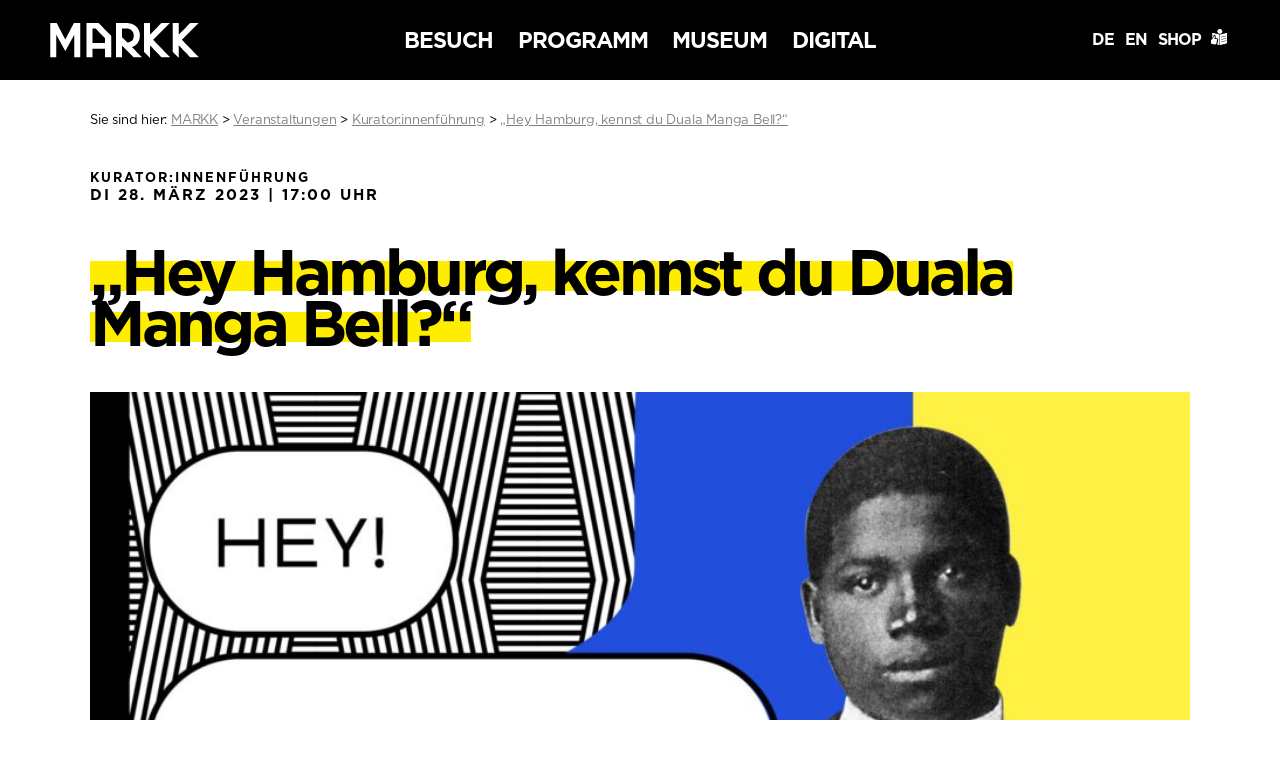

--- FILE ---
content_type: text/html; charset=UTF-8
request_url: https://markk-hamburg.de/veranstaltungen/hey-hamburg-kennst-du-duala-manga-bell-31/
body_size: 65062
content:
<!DOCTYPE html>
<html lang="de">

<head>
  <meta charset="utf-8">
  <title>&#8222;Hey Hamburg, kennst du Duala Manga Bell?&#8220; &#8211; MARKK</title>
  <meta name="description" content="Das Museum am Rothenbaum – Kulturen und Künste der Welt, kurz: MARKK wurde 1879 in Hamburg gegründet und zählt heute zu den größten ethnographischen Museen in Europa.">
  <meta name="author" content="MARKK">
  <title>&#8222;Hey Hamburg, kennst du Duala Manga Bell?&#8220; &#8211; MARKK</title>
<meta name='robots' content='max-image-preview:large' />
<link rel="alternate" title="oEmbed (JSON)" type="application/json+oembed" href="https://markk-hamburg.de/wp-json/oembed/1.0/embed?url=https%3A%2F%2Fmarkk-hamburg.de%2Fveranstaltungen%2Fhey-hamburg-kennst-du-duala-manga-bell-31%2F&#038;lang=de" />
<link rel="alternate" title="oEmbed (XML)" type="text/xml+oembed" href="https://markk-hamburg.de/wp-json/oembed/1.0/embed?url=https%3A%2F%2Fmarkk-hamburg.de%2Fveranstaltungen%2Fhey-hamburg-kennst-du-duala-manga-bell-31%2F&#038;format=xml&#038;lang=de" />
<style id='wp-img-auto-sizes-contain-inline-css' type='text/css'>
img:is([sizes=auto i],[sizes^="auto," i]){contain-intrinsic-size:3000px 1500px}
/*# sourceURL=wp-img-auto-sizes-contain-inline-css */
</style>
<style id='wp-emoji-styles-inline-css' type='text/css'>

	img.wp-smiley, img.emoji {
		display: inline !important;
		border: none !important;
		box-shadow: none !important;
		height: 1em !important;
		width: 1em !important;
		margin: 0 0.07em !important;
		vertical-align: -0.1em !important;
		background: none !important;
		padding: 0 !important;
	}
/*# sourceURL=wp-emoji-styles-inline-css */
</style>
<style id='wp-block-library-inline-css' type='text/css'>
:root{--wp-block-synced-color:#7a00df;--wp-block-synced-color--rgb:122,0,223;--wp-bound-block-color:var(--wp-block-synced-color);--wp-editor-canvas-background:#ddd;--wp-admin-theme-color:#007cba;--wp-admin-theme-color--rgb:0,124,186;--wp-admin-theme-color-darker-10:#006ba1;--wp-admin-theme-color-darker-10--rgb:0,107,160.5;--wp-admin-theme-color-darker-20:#005a87;--wp-admin-theme-color-darker-20--rgb:0,90,135;--wp-admin-border-width-focus:2px}@media (min-resolution:192dpi){:root{--wp-admin-border-width-focus:1.5px}}.wp-element-button{cursor:pointer}:root .has-very-light-gray-background-color{background-color:#eee}:root .has-very-dark-gray-background-color{background-color:#313131}:root .has-very-light-gray-color{color:#eee}:root .has-very-dark-gray-color{color:#313131}:root .has-vivid-green-cyan-to-vivid-cyan-blue-gradient-background{background:linear-gradient(135deg,#00d084,#0693e3)}:root .has-purple-crush-gradient-background{background:linear-gradient(135deg,#34e2e4,#4721fb 50%,#ab1dfe)}:root .has-hazy-dawn-gradient-background{background:linear-gradient(135deg,#faaca8,#dad0ec)}:root .has-subdued-olive-gradient-background{background:linear-gradient(135deg,#fafae1,#67a671)}:root .has-atomic-cream-gradient-background{background:linear-gradient(135deg,#fdd79a,#004a59)}:root .has-nightshade-gradient-background{background:linear-gradient(135deg,#330968,#31cdcf)}:root .has-midnight-gradient-background{background:linear-gradient(135deg,#020381,#2874fc)}:root{--wp--preset--font-size--normal:16px;--wp--preset--font-size--huge:42px}.has-regular-font-size{font-size:1em}.has-larger-font-size{font-size:2.625em}.has-normal-font-size{font-size:var(--wp--preset--font-size--normal)}.has-huge-font-size{font-size:var(--wp--preset--font-size--huge)}.has-text-align-center{text-align:center}.has-text-align-left{text-align:left}.has-text-align-right{text-align:right}.has-fit-text{white-space:nowrap!important}#end-resizable-editor-section{display:none}.aligncenter{clear:both}.items-justified-left{justify-content:flex-start}.items-justified-center{justify-content:center}.items-justified-right{justify-content:flex-end}.items-justified-space-between{justify-content:space-between}.screen-reader-text{border:0;clip-path:inset(50%);height:1px;margin:-1px;overflow:hidden;padding:0;position:absolute;width:1px;word-wrap:normal!important}.screen-reader-text:focus{background-color:#ddd;clip-path:none;color:#444;display:block;font-size:1em;height:auto;left:5px;line-height:normal;padding:15px 23px 14px;text-decoration:none;top:5px;width:auto;z-index:100000}html :where(.has-border-color){border-style:solid}html :where([style*=border-top-color]){border-top-style:solid}html :where([style*=border-right-color]){border-right-style:solid}html :where([style*=border-bottom-color]){border-bottom-style:solid}html :where([style*=border-left-color]){border-left-style:solid}html :where([style*=border-width]){border-style:solid}html :where([style*=border-top-width]){border-top-style:solid}html :where([style*=border-right-width]){border-right-style:solid}html :where([style*=border-bottom-width]){border-bottom-style:solid}html :where([style*=border-left-width]){border-left-style:solid}html :where(img[class*=wp-image-]){height:auto;max-width:100%}:where(figure){margin:0 0 1em}html :where(.is-position-sticky){--wp-admin--admin-bar--position-offset:var(--wp-admin--admin-bar--height,0px)}@media screen and (max-width:600px){html :where(.is-position-sticky){--wp-admin--admin-bar--position-offset:0px}}

/*# sourceURL=wp-block-library-inline-css */
</style><style id='global-styles-inline-css' type='text/css'>
:root{--wp--preset--aspect-ratio--square: 1;--wp--preset--aspect-ratio--4-3: 4/3;--wp--preset--aspect-ratio--3-4: 3/4;--wp--preset--aspect-ratio--3-2: 3/2;--wp--preset--aspect-ratio--2-3: 2/3;--wp--preset--aspect-ratio--16-9: 16/9;--wp--preset--aspect-ratio--9-16: 9/16;--wp--preset--color--black: #000000;--wp--preset--color--cyan-bluish-gray: #abb8c3;--wp--preset--color--white: #ffffff;--wp--preset--color--pale-pink: #f78da7;--wp--preset--color--vivid-red: #cf2e2e;--wp--preset--color--luminous-vivid-orange: #ff6900;--wp--preset--color--luminous-vivid-amber: #fcb900;--wp--preset--color--light-green-cyan: #7bdcb5;--wp--preset--color--vivid-green-cyan: #00d084;--wp--preset--color--pale-cyan-blue: #8ed1fc;--wp--preset--color--vivid-cyan-blue: #0693e3;--wp--preset--color--vivid-purple: #9b51e0;--wp--preset--gradient--vivid-cyan-blue-to-vivid-purple: linear-gradient(135deg,rgb(6,147,227) 0%,rgb(155,81,224) 100%);--wp--preset--gradient--light-green-cyan-to-vivid-green-cyan: linear-gradient(135deg,rgb(122,220,180) 0%,rgb(0,208,130) 100%);--wp--preset--gradient--luminous-vivid-amber-to-luminous-vivid-orange: linear-gradient(135deg,rgb(252,185,0) 0%,rgb(255,105,0) 100%);--wp--preset--gradient--luminous-vivid-orange-to-vivid-red: linear-gradient(135deg,rgb(255,105,0) 0%,rgb(207,46,46) 100%);--wp--preset--gradient--very-light-gray-to-cyan-bluish-gray: linear-gradient(135deg,rgb(238,238,238) 0%,rgb(169,184,195) 100%);--wp--preset--gradient--cool-to-warm-spectrum: linear-gradient(135deg,rgb(74,234,220) 0%,rgb(151,120,209) 20%,rgb(207,42,186) 40%,rgb(238,44,130) 60%,rgb(251,105,98) 80%,rgb(254,248,76) 100%);--wp--preset--gradient--blush-light-purple: linear-gradient(135deg,rgb(255,206,236) 0%,rgb(152,150,240) 100%);--wp--preset--gradient--blush-bordeaux: linear-gradient(135deg,rgb(254,205,165) 0%,rgb(254,45,45) 50%,rgb(107,0,62) 100%);--wp--preset--gradient--luminous-dusk: linear-gradient(135deg,rgb(255,203,112) 0%,rgb(199,81,192) 50%,rgb(65,88,208) 100%);--wp--preset--gradient--pale-ocean: linear-gradient(135deg,rgb(255,245,203) 0%,rgb(182,227,212) 50%,rgb(51,167,181) 100%);--wp--preset--gradient--electric-grass: linear-gradient(135deg,rgb(202,248,128) 0%,rgb(113,206,126) 100%);--wp--preset--gradient--midnight: linear-gradient(135deg,rgb(2,3,129) 0%,rgb(40,116,252) 100%);--wp--preset--font-size--small: 13px;--wp--preset--font-size--medium: 20px;--wp--preset--font-size--large: 36px;--wp--preset--font-size--x-large: 42px;--wp--preset--spacing--20: 0.44rem;--wp--preset--spacing--30: 0.67rem;--wp--preset--spacing--40: 1rem;--wp--preset--spacing--50: 1.5rem;--wp--preset--spacing--60: 2.25rem;--wp--preset--spacing--70: 3.38rem;--wp--preset--spacing--80: 5.06rem;--wp--preset--shadow--natural: 6px 6px 9px rgba(0, 0, 0, 0.2);--wp--preset--shadow--deep: 12px 12px 50px rgba(0, 0, 0, 0.4);--wp--preset--shadow--sharp: 6px 6px 0px rgba(0, 0, 0, 0.2);--wp--preset--shadow--outlined: 6px 6px 0px -3px rgb(255, 255, 255), 6px 6px rgb(0, 0, 0);--wp--preset--shadow--crisp: 6px 6px 0px rgb(0, 0, 0);}:where(.is-layout-flex){gap: 0.5em;}:where(.is-layout-grid){gap: 0.5em;}body .is-layout-flex{display: flex;}.is-layout-flex{flex-wrap: wrap;align-items: center;}.is-layout-flex > :is(*, div){margin: 0;}body .is-layout-grid{display: grid;}.is-layout-grid > :is(*, div){margin: 0;}:where(.wp-block-columns.is-layout-flex){gap: 2em;}:where(.wp-block-columns.is-layout-grid){gap: 2em;}:where(.wp-block-post-template.is-layout-flex){gap: 1.25em;}:where(.wp-block-post-template.is-layout-grid){gap: 1.25em;}.has-black-color{color: var(--wp--preset--color--black) !important;}.has-cyan-bluish-gray-color{color: var(--wp--preset--color--cyan-bluish-gray) !important;}.has-white-color{color: var(--wp--preset--color--white) !important;}.has-pale-pink-color{color: var(--wp--preset--color--pale-pink) !important;}.has-vivid-red-color{color: var(--wp--preset--color--vivid-red) !important;}.has-luminous-vivid-orange-color{color: var(--wp--preset--color--luminous-vivid-orange) !important;}.has-luminous-vivid-amber-color{color: var(--wp--preset--color--luminous-vivid-amber) !important;}.has-light-green-cyan-color{color: var(--wp--preset--color--light-green-cyan) !important;}.has-vivid-green-cyan-color{color: var(--wp--preset--color--vivid-green-cyan) !important;}.has-pale-cyan-blue-color{color: var(--wp--preset--color--pale-cyan-blue) !important;}.has-vivid-cyan-blue-color{color: var(--wp--preset--color--vivid-cyan-blue) !important;}.has-vivid-purple-color{color: var(--wp--preset--color--vivid-purple) !important;}.has-black-background-color{background-color: var(--wp--preset--color--black) !important;}.has-cyan-bluish-gray-background-color{background-color: var(--wp--preset--color--cyan-bluish-gray) !important;}.has-white-background-color{background-color: var(--wp--preset--color--white) !important;}.has-pale-pink-background-color{background-color: var(--wp--preset--color--pale-pink) !important;}.has-vivid-red-background-color{background-color: var(--wp--preset--color--vivid-red) !important;}.has-luminous-vivid-orange-background-color{background-color: var(--wp--preset--color--luminous-vivid-orange) !important;}.has-luminous-vivid-amber-background-color{background-color: var(--wp--preset--color--luminous-vivid-amber) !important;}.has-light-green-cyan-background-color{background-color: var(--wp--preset--color--light-green-cyan) !important;}.has-vivid-green-cyan-background-color{background-color: var(--wp--preset--color--vivid-green-cyan) !important;}.has-pale-cyan-blue-background-color{background-color: var(--wp--preset--color--pale-cyan-blue) !important;}.has-vivid-cyan-blue-background-color{background-color: var(--wp--preset--color--vivid-cyan-blue) !important;}.has-vivid-purple-background-color{background-color: var(--wp--preset--color--vivid-purple) !important;}.has-black-border-color{border-color: var(--wp--preset--color--black) !important;}.has-cyan-bluish-gray-border-color{border-color: var(--wp--preset--color--cyan-bluish-gray) !important;}.has-white-border-color{border-color: var(--wp--preset--color--white) !important;}.has-pale-pink-border-color{border-color: var(--wp--preset--color--pale-pink) !important;}.has-vivid-red-border-color{border-color: var(--wp--preset--color--vivid-red) !important;}.has-luminous-vivid-orange-border-color{border-color: var(--wp--preset--color--luminous-vivid-orange) !important;}.has-luminous-vivid-amber-border-color{border-color: var(--wp--preset--color--luminous-vivid-amber) !important;}.has-light-green-cyan-border-color{border-color: var(--wp--preset--color--light-green-cyan) !important;}.has-vivid-green-cyan-border-color{border-color: var(--wp--preset--color--vivid-green-cyan) !important;}.has-pale-cyan-blue-border-color{border-color: var(--wp--preset--color--pale-cyan-blue) !important;}.has-vivid-cyan-blue-border-color{border-color: var(--wp--preset--color--vivid-cyan-blue) !important;}.has-vivid-purple-border-color{border-color: var(--wp--preset--color--vivid-purple) !important;}.has-vivid-cyan-blue-to-vivid-purple-gradient-background{background: var(--wp--preset--gradient--vivid-cyan-blue-to-vivid-purple) !important;}.has-light-green-cyan-to-vivid-green-cyan-gradient-background{background: var(--wp--preset--gradient--light-green-cyan-to-vivid-green-cyan) !important;}.has-luminous-vivid-amber-to-luminous-vivid-orange-gradient-background{background: var(--wp--preset--gradient--luminous-vivid-amber-to-luminous-vivid-orange) !important;}.has-luminous-vivid-orange-to-vivid-red-gradient-background{background: var(--wp--preset--gradient--luminous-vivid-orange-to-vivid-red) !important;}.has-very-light-gray-to-cyan-bluish-gray-gradient-background{background: var(--wp--preset--gradient--very-light-gray-to-cyan-bluish-gray) !important;}.has-cool-to-warm-spectrum-gradient-background{background: var(--wp--preset--gradient--cool-to-warm-spectrum) !important;}.has-blush-light-purple-gradient-background{background: var(--wp--preset--gradient--blush-light-purple) !important;}.has-blush-bordeaux-gradient-background{background: var(--wp--preset--gradient--blush-bordeaux) !important;}.has-luminous-dusk-gradient-background{background: var(--wp--preset--gradient--luminous-dusk) !important;}.has-pale-ocean-gradient-background{background: var(--wp--preset--gradient--pale-ocean) !important;}.has-electric-grass-gradient-background{background: var(--wp--preset--gradient--electric-grass) !important;}.has-midnight-gradient-background{background: var(--wp--preset--gradient--midnight) !important;}.has-small-font-size{font-size: var(--wp--preset--font-size--small) !important;}.has-medium-font-size{font-size: var(--wp--preset--font-size--medium) !important;}.has-large-font-size{font-size: var(--wp--preset--font-size--large) !important;}.has-x-large-font-size{font-size: var(--wp--preset--font-size--x-large) !important;}
/*# sourceURL=global-styles-inline-css */
</style>

<style id='classic-theme-styles-inline-css' type='text/css'>
/*! This file is auto-generated */
.wp-block-button__link{color:#fff;background-color:#32373c;border-radius:9999px;box-shadow:none;text-decoration:none;padding:calc(.667em + 2px) calc(1.333em + 2px);font-size:1.125em}.wp-block-file__button{background:#32373c;color:#fff;text-decoration:none}
/*# sourceURL=/wp-includes/css/classic-themes.min.css */
</style>
<link rel='stylesheet' id='borlabs-cookie-custom-css' href='https://markk-hamburg.de/files/cache/borlabs-cookie/1/borlabs-cookie-1-de.css?ver=3.3.23-34' type='text/css' media='all' />
<link rel='stylesheet' id='style-css' href='https://markk-hamburg.de/files/themes/markk/style.css?ver=1729174027' type='text/css' media='all' />
<script data-no-optimize="1" data-no-minify="1" data-cfasync="false" type="text/javascript" src="https://markk-hamburg.de/files/cache/borlabs-cookie/1/borlabs-cookie-config-de.json.js?ver=3.3.23-39" id="borlabs-cookie-config-js"></script>
<script data-no-optimize="1" data-no-minify="1" data-cfasync="false" type="text/javascript" src="https://markk-hamburg.de/files/plugins/borlabs-cookie/assets/javascript/borlabs-cookie-prioritize.min.js?ver=3.3.23" id="borlabs-cookie-prioritize-js"></script>
<script type="text/javascript" src="https://markk-hamburg.de/wp-includes/js/jquery/jquery.min.js?ver=3.7.1" id="jquery-core-js"></script>
<script type="text/javascript" src="https://markk-hamburg.de/wp-includes/js/jquery/jquery-migrate.min.js?ver=3.4.1" id="jquery-migrate-js"></script>
<script type="text/javascript" src="https://markk-hamburg.de/files/themes/markk/js/main-min.js?ver=1627916278" id="script-js"></script>
<link rel="https://api.w.org/" href="https://markk-hamburg.de/wp-json/" /><link rel="EditURI" type="application/rsd+xml" title="RSD" href="https://markk-hamburg.de/xmlrpc.php?rsd" />
<meta name="generator" content="WordPress 6.9" />
<link rel="canonical" href="https://markk-hamburg.de/veranstaltungen/hey-hamburg-kennst-du-duala-manga-bell-31/" />
<link rel='shortlink' href='https://markk-hamburg.de/?p=21854' />
<script data-borlabs-cookie-script-blocker-ignore>
if ('0' === '1' && ('0' === '1' || '1' === '1')) {
    window['gtag_enable_tcf_support'] = true;
}
window.dataLayer = window.dataLayer || [];
if (typeof gtag !== 'function') {
    function gtag() {
        dataLayer.push(arguments);
    }
}
gtag('set', 'developer_id.dYjRjMm', true);
if ('0' === '1' || '1' === '1') {
    if (window.BorlabsCookieGoogleConsentModeDefaultSet !== true) {
        let getCookieValue = function (name) {
            return document.cookie.match('(^|;)\\s*' + name + '\\s*=\\s*([^;]+)')?.pop() || '';
        };
        let cookieValue = getCookieValue('borlabs-cookie-gcs');
        let consentsFromCookie = {};
        if (cookieValue !== '') {
            consentsFromCookie = JSON.parse(decodeURIComponent(cookieValue));
        }
        let defaultValues = {
            'ad_storage': 'denied',
            'ad_user_data': 'denied',
            'ad_personalization': 'denied',
            'analytics_storage': 'denied',
            'functionality_storage': 'denied',
            'personalization_storage': 'denied',
            'security_storage': 'denied',
            'wait_for_update': 500,
        };
        gtag('consent', 'default', { ...defaultValues, ...consentsFromCookie });
    }
    window.BorlabsCookieGoogleConsentModeDefaultSet = true;
    let borlabsCookieConsentChangeHandler = function () {
        window.dataLayer = window.dataLayer || [];
        if (typeof gtag !== 'function') { function gtag(){dataLayer.push(arguments);} }

        let getCookieValue = function (name) {
            return document.cookie.match('(^|;)\\s*' + name + '\\s*=\\s*([^;]+)')?.pop() || '';
        };
        let cookieValue = getCookieValue('borlabs-cookie-gcs');
        let consentsFromCookie = {};
        if (cookieValue !== '') {
            consentsFromCookie = JSON.parse(decodeURIComponent(cookieValue));
        }

        consentsFromCookie.analytics_storage = BorlabsCookie.Consents.hasConsent('google-analytics') ? 'granted' : 'denied';

        BorlabsCookie.CookieLibrary.setCookie(
            'borlabs-cookie-gcs',
            JSON.stringify(consentsFromCookie),
            BorlabsCookie.Settings.automaticCookieDomainAndPath.value ? '' : BorlabsCookie.Settings.cookieDomain.value,
            BorlabsCookie.Settings.cookiePath.value,
            BorlabsCookie.Cookie.getPluginCookie().expires,
            BorlabsCookie.Settings.cookieSecure.value,
            BorlabsCookie.Settings.cookieSameSite.value
        );
    }
    document.addEventListener('borlabs-cookie-consent-saved', borlabsCookieConsentChangeHandler);
    document.addEventListener('borlabs-cookie-handle-unblock', borlabsCookieConsentChangeHandler);
}
if ('0' === '1') {
    gtag("js", new Date());
    gtag("config", "UA-125436444-1", {"anonymize_ip": true});

    (function (w, d, s, i) {
        var f = d.getElementsByTagName(s)[0],
            j = d.createElement(s);
        j.async = true;
        j.src =
            "https://www.googletagmanager.com/gtag/js?id=" + i;
        f.parentNode.insertBefore(j, f);
    })(window, document, "script", "UA-125436444-1");
}
</script>  <meta name="viewport" content="width=device-width, initial-scale=1">
  <link rel="apple-touch-icon" sizes="180x180" href="https://markk-hamburg.de/files/themes/markk/assets/favicons/apple-touch-icon.png">
  <link rel="icon" type="image/png" sizes="32x32" href="https://markk-hamburg.de/files/themes/markk/assets/favicons/favicon-32x32.png">
  <link rel="icon" type="image/png" sizes="16x16" href="https://markk-hamburg.de/files/themes/markk/assets/favicons/favicon-16x16.png">
  <link rel="manifest" href="https://markk-hamburg.de/files/themes/markk/assets/favicons/site.webmanifest">
  <link rel="mask-icon" href="https://markk-hamburg.de/files/themes/markk/assets/favicons/safari-pinned-tab.svg" color="#000000">
  <meta name="msapplication-TileColor" content="#da532c">
  <meta name="theme-color" content="#ffffff">
</head>


<body class="de veranstaltung default">
  <nav role="main-nav" class="sticky" id="main_nav">

    <div class="wrapper">

      <a href="https://markk-hamburg.de" title="Zurück zur Startseite" class="logolink">
        <img src="https://markk-hamburg.de/files/themes/markk/assets/MARKK.svg" width="191" height="45" alt="MARKK – MARKK" class="logo" />
      </a>

      <ul class="main_nav">
        <li class="parent"><a href="#" id="besuch_de" class="navstart" data-color="yellow">Besuch</a>
          <ul id="menu-besuch_de" class="menu yellow"><li id="menu-item-45" class="menu-item menu-item-type-custom menu-item-object-custom menu-item-has-children parental menu-item-45"><a href="https://markk-hamburg.de/ausstellungen/">Ausstellungen</a>
<ul class="sub-menu">
	<li id="menu-item-46" class="menu-item menu-item-type-custom menu-item-object-custom menu-item-46"><a href="https://markk-hamburg.de/ausstellungstypen/sonderausstellungen/">Sonderausstellungen</a></li>
	<li id="menu-item-47" class="menu-item menu-item-type-custom menu-item-object-custom menu-item-47"><a href="https://markk-hamburg.de/ausstellungstypen/dauerausstellungen/">Dauerausstellungen</a></li>
	<li id="menu-item-18587" class="menu-item menu-item-type-custom menu-item-object-custom menu-item-18587"><a href="https://markk-hamburg.de/ausstellungstypen/zwischenraum/">Zwischenraum</a></li>
	<li id="menu-item-7128" class="menu-item menu-item-type-taxonomy menu-item-object-ausstellungstyp menu-item-7128"><a href="https://markk-hamburg.de/ausstellungstypen/vorschau/">Vorschau</a></li>
	<li id="menu-item-7129" class="menu-item menu-item-type-taxonomy menu-item-object-ausstellungstyp menu-item-7129"><a href="https://markk-hamburg.de/ausstellungstypen/rueckblick/">Rückblick</a></li>
</ul>
</li>
<li id="menu-item-48" class="menu-item menu-item-type-post_type menu-item-object-page menu-item-has-children parental menu-item-48"><a href="https://markk-hamburg.de/informationen-service/">Informationen &amp; Service</a>
<ul class="sub-menu">
	<li id="menu-item-49" class="menu-item menu-item-type-custom menu-item-object-custom menu-item-49"><a href="https://markk-hamburg.de/informationen-service/#oeffnungszeiten">Öffnungszeiten</a></li>
	<li id="menu-item-50" class="menu-item menu-item-type-custom menu-item-object-custom menu-item-50"><a href="https://markk-hamburg.de/informationen-service/#preiseundtickets">Preise &#038; Tickets</a></li>
	<li id="menu-item-51" class="menu-item menu-item-type-custom menu-item-object-custom menu-item-51"><a href="https://markk-hamburg.de/informationen-service/#anfahrt">Anfahrt</a></li>
	<li id="menu-item-52" class="menu-item menu-item-type-post_type menu-item-object-page menu-item-52"><a href="https://markk-hamburg.de/informationen-service/barrierefreiheit/">Barrierefreiheit</a></li>
	<li id="menu-item-54" class="menu-item menu-item-type-custom menu-item-object-custom menu-item-54"><a href="https://markk-hamburg.de/informationen-service/#restaurant">Restaurant</a></li>
	<li id="menu-item-446" class="menu-item menu-item-type-custom menu-item-object-custom menu-item-446"><a href="https://markk-hamburg.de/informationen-service/#vermietung">Vermietung</a></li>
	<li id="menu-item-2858" class="menu-item menu-item-type-post_type menu-item-object-page menu-item-2858"><a href="https://markk-hamburg.de/informationen-service/hausordnung/">Hausordnung</a></li>
	<li id="menu-item-9913" class="menu-item menu-item-type-custom menu-item-object-custom menu-item-9913"><a href="https://markk-hamburg.de/informationen-service/#museumsshop">Museumsshop</a></li>
</ul>
</li>
<li id="menu-item-56" class="menu-item menu-item-type-post_type menu-item-object-page menu-item-has-children parental menu-item-56"><a href="https://markk-hamburg.de/bibliothek/">Bibliothek</a>
<ul class="sub-menu">
	<li id="menu-item-58" class="menu-item menu-item-type-custom menu-item-object-custom menu-item-58"><a href="https://markk-hamburg.de/bibliothek/#katalog">Katalog</a></li>
	<li id="menu-item-59" class="menu-item menu-item-type-post_type menu-item-object-page menu-item-59"><a href="https://markk-hamburg.de/bibliothek/nutzungsbedingungen/">Nutzungsbedingungen</a></li>
</ul>
</li>
</ul>        </li>
        <li class="parent"><a href="#" id="programm_de" class="navstart" data-color="pink">Programm</a>
          <ul id="menu-programm_de" class="menu pink"><li id="menu-item-67" class="menu-item menu-item-type-custom menu-item-object-custom menu-item-has-children parental menu-item-67"><a href="https://markk-hamburg.de/veranstaltungen/">Veranstaltungen</a>
<ul class="sub-menu">
	<li id="menu-item-2930" class="menu-item menu-item-type-custom menu-item-object-custom menu-item-2930"><a href="https://markk-hamburg.de/veranstaltungen/">Terminkalender</a></li>
	<li id="menu-item-2931" class="menu-item menu-item-type-custom menu-item-object-custom menu-item-2931"><a href="https://markk-hamburg.de/veranstaltungen/#overview">Alle Termine</a></li>
</ul>
</li>
<li id="menu-item-2077" class="menu-item menu-item-type-post_type menu-item-object-page menu-item-has-children parental menu-item-2077"><a href="https://markk-hamburg.de/meet-markk-lernen-und-erleben/">Meet MARKK – Lernen und Erleben</a>
<ul class="sub-menu">
	<li id="menu-item-2081" class="menu-item menu-item-type-post_type menu-item-object-page menu-item-2081"><a href="https://markk-hamburg.de/meet-markk-lernen-und-erleben/kinder-im-museum/">Meet MARKK – Kinder im Museum</a></li>
	<li id="menu-item-2079" class="menu-item menu-item-type-post_type menu-item-object-page menu-item-2079"><a href="https://markk-hamburg.de/meet-markk-lernen-und-erleben/gruppen-schulklassen/">Gruppen &amp; Schulklassen</a></li>
	<li id="menu-item-2078" class="menu-item menu-item-type-post_type menu-item-object-page menu-item-2078"><a href="https://markk-hamburg.de/meet-markk-lernen-und-erleben/erwachsene-im-museum/">Erwachsene im Museum</a></li>
	<li id="menu-item-2080" class="menu-item menu-item-type-post_type menu-item-object-page menu-item-2080"><a href="https://markk-hamburg.de/meet-markk-lernen-und-erleben/selbstorganisierte-gruppen/">Selbstorganisierte Gruppen</a></li>
	<li id="menu-item-10709" class="menu-item menu-item-type-post_type menu-item-object-page menu-item-10709"><a href="https://markk-hamburg.de/meet-markk-lernen-und-erleben/rueckschau/">Rückschau</a></li>
</ul>
</li>
</ul>        </li>
        <li class="parent"><a href="#" id="museum_de" class="navstart" data-color="green">Museum</a>
          <ul id="menu-museum_de" class="menu green"><li id="menu-item-92" class="menu-item menu-item-type-post_type menu-item-object-page menu-item-has-children parental menu-item-92"><a href="https://markk-hamburg.de/sammlungen/">Sammlungen</a>
<ul class="sub-menu">
	<li id="menu-item-423" class="menu-item menu-item-type-custom menu-item-object-custom menu-item-423"><a href="https://markk-hamburg.de/sammlungen/objektsammlungen/">Objektsammlungen</a></li>
	<li id="menu-item-451" class="menu-item menu-item-type-custom menu-item-object-custom menu-item-451"><a href="https://markk-hamburg.de/sammlungen/fotografische-sammlung/">Fotografische Sammlung</a></li>
	<li id="menu-item-450" class="menu-item menu-item-type-custom menu-item-object-custom menu-item-450"><a href="https://markk-hamburg.de/sammlungen/dokumentenarchiv/">Dokumentenarchiv</a></li>
</ul>
</li>
<li id="menu-item-8668" class="menu-item menu-item-type-post_type menu-item-object-page menu-item-has-children parental menu-item-8668"><a href="https://markk-hamburg.de/projekte/">Projekte und Kooperationen</a>
<ul class="sub-menu">
	<li id="menu-item-8657" class="menu-item menu-item-type-taxonomy menu-item-object-category menu-item-8657"><a href="https://markk-hamburg.de/category/markk-in-motion/">MARKK IN MOTION</a></li>
	<li id="menu-item-8663" class="menu-item menu-item-type-taxonomy menu-item-object-category menu-item-8663"><a href="https://markk-hamburg.de/category/programm-360/">360° Fonds</a></li>
	<li id="menu-item-8664" class="menu-item menu-item-type-taxonomy menu-item-object-category menu-item-8664"><a href="https://markk-hamburg.de/category/taking-care/">Taking Care</a></li>
	<li id="menu-item-11572" class="menu-item menu-item-type-post_type menu-item-object-post menu-item-11572"><a href="https://markk-hamburg.de/digital-benin/">Digital Benin</a></li>
	<li id="menu-item-16221" class="menu-item menu-item-type-post_type menu-item-object-page menu-item-16221"><a href="https://markk-hamburg.de/from-conservation-to-conversation/">From Conservation to Conversation</a></li>
	<li id="menu-item-8658" class="menu-item menu-item-type-taxonomy menu-item-object-category menu-item-8658"><a href="https://markk-hamburg.de/category/forschungsprojekte/">Forschungs-Projekte</a></li>
	<li id="menu-item-27239" class="menu-item menu-item-type-taxonomy menu-item-object-category menu-item-27239"><a href="https://markk-hamburg.de/category/gerda-henkel-stiftung-fellows/">Gerda Henkel Stiftung Fellows</a></li>
	<li id="menu-item-8659" class="menu-item menu-item-type-taxonomy menu-item-object-category menu-item-8659"><a href="https://markk-hamburg.de/category/provenienzforschung/">Provenienzforschung</a></li>
	<li id="menu-item-8660" class="menu-item menu-item-type-taxonomy menu-item-object-category menu-item-8660"><a href="https://markk-hamburg.de/category/restaurierungsprojekte/">Projekte Restaurierung / Konservierung</a></li>
	<li id="menu-item-8661" class="menu-item menu-item-type-taxonomy menu-item-object-category menu-item-8661"><a href="https://markk-hamburg.de/category/restitutionen/">Restitutionsprojekte</a></li>
</ul>
</li>
<li id="menu-item-94" class="menu-item menu-item-type-post_type menu-item-object-page menu-item-has-children parental menu-item-94"><a href="https://markk-hamburg.de/ueber-uns/">Über Uns</a>
<ul class="sub-menu">
	<li id="menu-item-93" class="menu-item menu-item-type-post_type menu-item-object-page menu-item-93"><a href="https://markk-hamburg.de/geschichte/">Geschichte des Museums</a></li>
	<li id="menu-item-8662" class="menu-item menu-item-type-taxonomy menu-item-object-category menu-item-8662"><a href="https://markk-hamburg.de/category/koloniales_erbe/">Koloniales Erbe</a></li>
	<li id="menu-item-7663" class="menu-item menu-item-type-post_type menu-item-object-page menu-item-7663"><a href="https://markk-hamburg.de/gremien/">Gremien</a></li>
	<li id="menu-item-3884" class="menu-item menu-item-type-custom menu-item-object-custom menu-item-3884"><a href="https://markk-hamburg.de/ueber-uns/#team">Unser Team</a></li>
	<li id="menu-item-2456" class="menu-item menu-item-type-post_type menu-item-object-page parental menu-item-2456"><a href="https://markk-hamburg.de/jobs/">Jobs</a></li>
	<li id="menu-item-2455" class="menu-item menu-item-type-post_type menu-item-object-page parental menu-item-2455"><a href="https://markk-hamburg.de/presse/">Presse</a></li>
</ul>
</li>
<li id="menu-item-464" class="menu-item menu-item-type-post_type menu-item-object-page menu-item-has-children parental menu-item-464"><a href="https://markk-hamburg.de/engagement/">Engagement</a>
<ul class="sub-menu">
	<li id="menu-item-465" class="menu-item menu-item-type-custom menu-item-object-custom menu-item-465"><a href="https://markk-hamburg.de/engagement/#spenden">Spenden</a></li>
	<li id="menu-item-466" class="menu-item menu-item-type-custom menu-item-object-custom menu-item-466"><a href="https://markk-hamburg.de/engagement/#patenschaft">Restaurierungspatenschaften</a></li>
	<li id="menu-item-467" class="menu-item menu-item-type-custom menu-item-object-custom menu-item-467"><a href="https://markk-hamburg.de/engagement/#sponsoring">Sponsoring</a></li>
	<li id="menu-item-468" class="menu-item menu-item-type-custom menu-item-object-custom menu-item-468"><a href="https://markk-hamburg.de/engagement/#vermaechtnis">Vermächtnis</a></li>
	<li id="menu-item-469" class="menu-item menu-item-type-custom menu-item-object-custom menu-item-469"><a href="https://markk-hamburg.de/engagement/freundeskreis/" title="MARKK Freundeskreis"><img src="https://markk-hamburg.de/files/media/2024/07/MARKK-Freundeskreis-Logo-schwarz.png" alt="Freunde des Museums am Rothenbaum (MARKK) e.V." title="MARKK Freundeskreis" class="db w-auto" style="height:1.5rem;display:inline-block;margin-left:0.1rem;"></a></li>
</ul>
</li>
</ul>        </li>
        <li class="parent"><a href="#" id="digital_de" class="navstart" data-color="green">Digital</a>
          <ul id="menu-digital_de" class="menu blue"><li id="menu-item-12969" class="menu-item menu-item-type-taxonomy menu-item-object-category menu-item-has-children parental menu-item-12969"><a href="https://markk-hamburg.de/category/markk-digital/">MARKK Digital</a>
<ul class="sub-menu">
	<li id="menu-item-24147" class="menu-item menu-item-type-post_type menu-item-object-post menu-item-24147"><a href="https://markk-hamburg.de/objektsammlung/">Collection Online</a></li>
	<li id="menu-item-23578" class="menu-item menu-item-type-custom menu-item-object-custom menu-item-23578"><a target="_blank" href="https://tellme.markk-hamburg.de">tell me – unsere Objekte interaktiv</a></li>
	<li id="menu-item-20026" class="menu-item menu-item-type-taxonomy menu-item-object-category menu-item-20026"><a href="https://markk-hamburg.de/category/markk-digital/audioprojekte/">Audioprojekte</a></li>
	<li id="menu-item-12970" class="menu-item menu-item-type-taxonomy menu-item-object-category menu-item-12970"><a href="https://markk-hamburg.de/category/markk-digital/markktours/">MARKKtours</a></li>
	<li id="menu-item-12971" class="menu-item menu-item-type-taxonomy menu-item-object-category menu-item-12971"><a href="https://markk-hamburg.de/category/markk-digital/markkinmotion/">MARKK in Motion Video Podcast</a></li>
	<li id="menu-item-12985" class="menu-item menu-item-type-taxonomy menu-item-object-category menu-item-12985"><a href="https://markk-hamburg.de/category/markk-digital/meet-markk-markk-digital/">MeetMARKK</a></li>
	<li id="menu-item-13011" class="menu-item menu-item-type-taxonomy menu-item-object-category menu-item-13011"><a href="https://markk-hamburg.de/category/markk-digital/virtueller-ausstellungsrundgang/">Virtueller Ausstellungsrundgang</a></li>
</ul>
</li>
</ul>        </li>
      </ul>

      <ul id="menu-language" class="lang_nav"><li id="menu-item-8026-de" class="lang-item lang-item-12 lang-item-de current-lang lang-item-first menu-item menu-item-type-custom menu-item-object-custom menu-item-8026-de"><a href="https://markk-hamburg.de/veranstaltungen/hey-hamburg-kennst-du-duala-manga-bell-31/" hreflang="de-DE" lang="de-DE">DE</a></li>
<li id="menu-item-8026-en" class="lang-item lang-item-9 lang-item-en no-translation menu-item menu-item-type-custom menu-item-object-custom menu-item-8026-en"><a href="https://markk-hamburg.de/en/" hreflang="en-GB" lang="en-GB">EN</a></li>
<li id="menu-item-14057" class="menu-item menu-item-type-custom menu-item-object-custom menu-item-14057"><a href="https://markk.shop.koronaevent.de/de/offers" title="Zum Shop">Shop</a></li>
<li id="menu-item-24536" class="menu-item menu-item-type-post_type menu-item-object-page menu-item-24536"><a href="https://markk-hamburg.de/leichte-sprache/" title="Leichte Sprache"><img src="/files/themes/markk/assets/leichte-sprache-icon.svg"></a></li>
</ul>
    </div>

    <div class="mobilenav">
      <div class="bigmac" tabindex="0">
        <hr class="burger bread1" />
        <hr class="burger paddie" />
        <hr class="burger bread2" />
      </div>
    </div>

  </nav>


<section class="wrapper index">
  <div class="breadcrumbs innerwrapper" typeof="BreadcrumbList" vocab="http://schema.org/">
<span property="itemListElement" typeof="ListItem">Sie sind hier: <a property="item" typeof="WebPage" title="Gehe zu MARKK." href="https://markk-hamburg.de" class="home"><span property="name">MARKK</span></a><meta property="position" content="1"></span> &gt; <span property="itemListElement" typeof="ListItem"><a property="item" typeof="WebPage" title="Gehe zu Veranstaltungen." href="https://markk-hamburg.de/veranstaltungen/" class="archive post-veranstaltung-archive"><span property="name">Veranstaltungen</span></a><meta property="position" content="2"></span> &gt; <span property="itemListElement" typeof="ListItem"><a property="item" typeof="WebPage" title="Go to the Kurator:innenführung Veranstaltungstyp archives." href="https://markk-hamburg.de/veranstaltungstyp/kuratorinnenfuehrung/" class="taxonomy veranstaltungstyp"><span property="name">Kurator:innenführung</span></a><meta property="position" content="3"></span> &gt; <span property="itemListElement" typeof="ListItem"><a property="item" typeof="WebPage" title="Gehe zu &#8222;Hey Hamburg, kennst du Duala Manga Bell?&#8220;." href="https://markk-hamburg.de/veranstaltungen/hey-hamburg-kennst-du-duala-manga-bell-31/" class="post post-veranstaltung current-item"><span property="name">&#8222;Hey Hamburg, kennst du Duala Manga Bell?&#8220;</span></a><meta property="position" content="4"></span></div>
  <article class="innerwrapper single template_index veranstaltung pb4">
            

  <header class="">
    <div class="left full">
      
        <span class="spacing" id="id_">Kurator:innenführung</span>
  
  

  <time class="spacing ausstellungdate" id="id_">
          Di 28. März 2023 | 17:00 Uhr          </time>





                        <h1><span class="marker">&#8222;Hey Hamburg, kennst du Duala Manga Bell?&#8220;</span></h1>
                        </div>
          <div class="right">
        <figure class="ma0 w-100 pa0">
          <img width="940" height="1278" src="https://markk-hamburg.de/files/media/2021/03/Hey-Hamburg-deutsch-940x1278.jpg" class="attachment-slideshow size-slideshow wp-post-image" alt="Katalogcover Hey, kennst Du Rudolf Duala Manga Bell?" decoding="async" fetchpriority="high" srcset="https://markk-hamburg.de/files/media/2021/03/Hey-Hamburg-deutsch-940x1278.jpg 940w, https://markk-hamburg.de/files/media/2021/03/Hey-Hamburg-deutsch-340x462.jpg 340w, https://markk-hamburg.de/files/media/2021/03/Hey-Hamburg-deutsch-1100x1495.jpg 1100w, https://markk-hamburg.de/files/media/2021/03/Hey-Hamburg-deutsch-730x992.jpg 730w, https://markk-hamburg.de/files/media/2021/03/Hey-Hamburg-deutsch-1130x1536.jpg 1130w, https://markk-hamburg.de/files/media/2021/03/Hey-Hamburg-deutsch-1507x2048.jpg 1507w, https://markk-hamburg.de/files/media/2021/03/Hey-Hamburg-deutsch-530x720.jpg 530w, https://markk-hamburg.de/files/media/2021/03/Hey-Hamburg-deutsch-448x609.jpg 448w, https://markk-hamburg.de/files/media/2021/03/Hey-Hamburg-deutsch-scaled.jpg 1884w" sizes="(max-width: 940px) 100vw, 940px" title="Katalogcover Hey, kennst Du Rudolf Duala Manga Bell? – © MARKK" />            <figcaption class="mv2 f6 gray">© MARKK</figcaption>
                  </figure>
      </div>
      </header>
        <div class="contentbox " data-cols="1" id="collapsible_textbox">
          <p>Mit der  Ausstellung „Hey Hamburg, kennst Du Duala Manga Bell?“ greift das MARKK  die Themen Rassismus, Kolonialismus und Erinnerungskultur für junge Besucher:innen und Familien auf. Erzählt werden die Lebensgeschichten der kamerunischen Königsfamilie Duala Manga Bell und die Auswirkungen des Kolonialismus auf persönliche Lebenswege, Familien und Gesellschaft sowie die Dynamiken von internationalen Widerstandsnetzwerken. In dieser Kurator:innenführung können Teilnehmer:innen mehr über das Leben von Rudolf Duala Manga Bell, Maria Mandasi Bell und Ngoso Din als Akteur:innen des Widerstands gegen Kolonialismus in Kamerun lernen.</p>
<p>Das Programm wird von Gabriel Schimmeroth geführt.</p>
        </div>

                  <section id="grid" class="cols1 veranstaltung" data-columns>
            <article class="infobox" id="">
    <h2><span class="marker">Preise und Voranmeldung</span></h2>
      <p>Besucher:innen bis 18 Jahren, dürfen das Museum kostenlos besuchen.</p>
<p>Führung: €2 pro Teilnehmer:in.</p>
<p>Keine Voranmeldung erforderlich.</p>
<p>&nbsp;</p>
  </article>
          </section>
        
      </article>
</section>


      
                <section id="modul_newsletter" class="wrapper">
          <h1 class="sectionhead innersectionhead"><span class="marker">Bleiben Sie auf dem Laufenden</span></h1>
          <div class="innerwrapper">
            <div class="left">
              <p>Melden Sie sich zu unserem Newsletter an und erhalten Sie regelmäßig Informationen zu unseren Veranstaltungen. </p>
            </div>
            <div class="right">
              <p>
                <a href="#newsletter" data-target="newsletter" class="popup black">Zum Newsletter</a>
              </p>
            </div>
          </div>
        </section>
        
        <div class="popup_frame hidden opacity" id="newsletter">
          <div class="overlay">
            <div id="mc_embed_signup">
              <form action="https://markk-hamburg.us16.list-manage.com/subscribe/post?u=73f56e6b29d3d02303e45a092&amp;id=fa3c68f8a3&amp;f_id=006c1ce1f0" method="post" id="mc-embedded-subscribe-form" name="mc-embedded-subscribe-form" class="validate" target="_blank" novalidate>
                <div id="mc_embed_signup_scroll">
                  <h2>Abonnieren Sie unseren Newsletter</h2>
                  <div class="indicates-required"><span class="asterisk">*</span> Pflichtfeld</div>
                  <div class="mc-field-group">
                    <label for="mce-FNAME">Ihr Vorname </label>
                    <input type="text" value="" name="FNAME" class="" id="mce-FNAME">
                  </div>
                  <div class="mc-field-group">
                    <label for="mce-LNAME">Ihr Nachname </label>
                    <input type="text" value="" name="LNAME" class="" id="mce-LNAME">
                  </div>
                  <div class="mc-field-group">
                    <label for="mce-EMAIL">Ihre E-Mail Adresse <span class="asterisk">*</span>
                    </label>
                    <input type="email" value="" name="EMAIL" class="required email" id="mce-EMAIL">
                  </div>
                  <div id="mergeRow-gdpr" class="mergeRow gdpr-mergeRow content__gdprBlock mc-field-group">
                    <div class="content__gdpr">
                      <label>Einwilligung</label>
                      <fieldset class="mc_fieldset gdprRequired mc-field-group" name="interestgroup_field">
                        <label class="checkbox subfield" for="gdpr_2279"><input type="checkbox" id="gdpr_2279" name="gdpr[2279]" value="Y" class="av-checkbox "><span>Ja, bitte senden Sie mir den Newsletter mit Informationen zu Ausstellungen und besonderen Aktionen des MARKK per E-Mail zu.</span> </label>
                      </fieldset>
                      <p>Die Erfassung Ihres Namens dient der Personalisierung des Newsletters. Sie können den Bezug des Newsletters jederzeit ohne die Angabe von Gründen beenden. Bitte nutzen Sie den Abmelde-Link im Newsletter.</p>
                      <p>
                        Hiermit informieren wir Sie darüber, dass wir Ihre personenbezogenen Daten elektronisch verarbeiten. Dazu nutzen wir unter anderem den Service von Mailchimp. Weitere Informationen entnehmen Sie bitte in unserer <a href="https://markk-hamburg.de/datenschutzerklaerung/" title="Datenschutzerklärung">Datenschutzerklärung</a>.
                      </p>
                    </div>
                  </div>
                  <div id="mce-responses" class="clear">
                    <div class="response" id="mce-error-response" style="display:none"></div>
                    <div class="response" id="mce-success-response" style="display:none"></div>
                  </div> <!-- real people should not fill this in and expect good things - do not remove this or risk form bot signups-->
                  <div style="position: absolute; left: -5000px;" aria-hidden="true"><input type="text" name="b_73f56e6b29d3d02303e45a092_fa3c68f8a3" tabindex="-1" value=""></div>
                  <div class="clear"><input type="submit" value="Anmelden" name="subscribe" id="mc-embedded-subscribe" class="button"></div>
                </div>
              </form>
            </div>
          </div>
        </div>
      

    
<footer>
  <ul class="footer_nav">

    <li class="li_col">
      <a href="https://markk-hamburg.de" title="Zurück zur Startseite" class="logolink">
        <img src="https://markk-hamburg.de/files/themes/markk/assets/MARKK.svg" width="191" height="45" alt="MARKK – MARKK" class="logo" />
      </a>
      <ul class="menu leftmenu">
        <ul id="menu-footer_de" class="menu"><li id="menu-item-480" class="menu-item menu-item-type-post_type menu-item-object-page menu-item-480"><a href="https://markk-hamburg.de/presse/">Presse</a></li>
<li id="menu-item-486" class="menu-item menu-item-type-post_type menu-item-object-page menu-item-486"><a href="https://markk-hamburg.de/jobs/">Jobs</a></li>
<li id="menu-item-479" class="menu-item menu-item-type-post_type menu-item-object-page menu-item-privacy-policy menu-item-479"><a rel="privacy-policy" href="https://markk-hamburg.de/datenschutzhinweise/">Datenschutzhinweise</a></li>
<li id="menu-item-19192" class="menu-item menu-item-type-custom menu-item-object-custom menu-item-19192"><a href="#privacy">Cookie-Einstellungen</a></li>
<li id="menu-item-485" class="menu-item menu-item-type-post_type menu-item-object-page menu-item-485"><a href="https://markk-hamburg.de/impressum/">Impressum</a></li>
<li id="menu-item-1802" class="menu-item menu-item-type-post_type menu-item-object-page menu-item-1802"><a href="https://markk-hamburg.de/meet-markk-lernen-und-erleben/">Meet MARKK – Lernen und Erleben</a></li>
</ul>        <li class="socials">
        <ul class="sub-menu">
	         <li class="social"><a href="https://www.facebook.com/MARKKhamburg/" title="MARKK bei facebook" target="_blank">Facebook</a></li>
           <li class="social"><a href="https://www.instagram.com/markkhamburg/" title="MARKK bei instagram" target="_blank">Instagram</a></li>
           <li class="social"><a href="https://www.youtube.com/channel/UCNwuPwRmdXjbhEtIz2nibxg" title="MARKK bei youtube" target="_blank">YouTube</a></li>
                      <li class="social"><a href="https://www.linkedin.com/company/museum-am-rothenbaum-kulturen-und-künste-der-welt/" title="MARKK bei LinkedIn" target="_blank">LinkedIn</a></li>

        </ul>
        </li>
        <li class="socials">
        <ul class="sub-menu">
	         <li>
             <p>Museum am Rothenbaum<br />
Kulturen und Künste der Welt<br />
Rothenbaumchaussee 64<br />
20148 Hamburg           </li>
           <li>
             <script type="text/javascript">
               document.write("<n uers=\"gry:+4940428879-0\" ery=\"absbyybj\">+49 40 42 88 79 - 0</n>".replace(/[a-zA-Z]/g,
               function(c){return String.fromCharCode((c<="Z"?90:122)>=(c=c.charCodeAt(0)+13)?c:c-26);}));
             </script>
           </li>
           <li>
             <script type="text/javascript">
               document.write("<n uers=\"znvygb:vasb@znexx-unzohet.qr\" ery=\"absbyybj\">vasb@znexx-unzohet.qr</n>".replace(/[a-zA-Z]/g,
               function(c){return String.fromCharCode((c<="Z"?90:122)>=(c=c.charCodeAt(0)+13)?c:c-26);}));
             </script>
           </li>
        </ul>
        </li>
      </ul>
    </li>
    <li class="li_col">Besuch
      <ul id="menu-besuch_de-1" class="menu yellow"><li class="menu-item menu-item-type-custom menu-item-object-custom menu-item-has-children parental menu-item-45"><a href="https://markk-hamburg.de/ausstellungen/">Ausstellungen</a>
<ul class="sub-menu">
	<li class="menu-item menu-item-type-custom menu-item-object-custom menu-item-46"><a href="https://markk-hamburg.de/ausstellungstypen/sonderausstellungen/">Sonderausstellungen</a></li>
	<li class="menu-item menu-item-type-custom menu-item-object-custom menu-item-47"><a href="https://markk-hamburg.de/ausstellungstypen/dauerausstellungen/">Dauerausstellungen</a></li>
	<li class="menu-item menu-item-type-custom menu-item-object-custom menu-item-18587"><a href="https://markk-hamburg.de/ausstellungstypen/zwischenraum/">Zwischenraum</a></li>
	<li class="menu-item menu-item-type-taxonomy menu-item-object-ausstellungstyp menu-item-7128"><a href="https://markk-hamburg.de/ausstellungstypen/vorschau/">Vorschau</a></li>
	<li class="menu-item menu-item-type-taxonomy menu-item-object-ausstellungstyp menu-item-7129"><a href="https://markk-hamburg.de/ausstellungstypen/rueckblick/">Rückblick</a></li>
</ul>
</li>
<li class="menu-item menu-item-type-post_type menu-item-object-page menu-item-has-children parental menu-item-48"><a href="https://markk-hamburg.de/informationen-service/">Informationen &amp; Service</a>
<ul class="sub-menu">
	<li class="menu-item menu-item-type-custom menu-item-object-custom menu-item-49"><a href="https://markk-hamburg.de/informationen-service/#oeffnungszeiten">Öffnungszeiten</a></li>
	<li class="menu-item menu-item-type-custom menu-item-object-custom menu-item-50"><a href="https://markk-hamburg.de/informationen-service/#preiseundtickets">Preise &#038; Tickets</a></li>
	<li class="menu-item menu-item-type-custom menu-item-object-custom menu-item-51"><a href="https://markk-hamburg.de/informationen-service/#anfahrt">Anfahrt</a></li>
	<li class="menu-item menu-item-type-post_type menu-item-object-page menu-item-52"><a href="https://markk-hamburg.de/informationen-service/barrierefreiheit/">Barrierefreiheit</a></li>
	<li class="menu-item menu-item-type-custom menu-item-object-custom menu-item-54"><a href="https://markk-hamburg.de/informationen-service/#restaurant">Restaurant</a></li>
	<li class="menu-item menu-item-type-custom menu-item-object-custom menu-item-446"><a href="https://markk-hamburg.de/informationen-service/#vermietung">Vermietung</a></li>
	<li class="menu-item menu-item-type-post_type menu-item-object-page menu-item-2858"><a href="https://markk-hamburg.de/informationen-service/hausordnung/">Hausordnung</a></li>
	<li class="menu-item menu-item-type-custom menu-item-object-custom menu-item-9913"><a href="https://markk-hamburg.de/informationen-service/#museumsshop">Museumsshop</a></li>
</ul>
</li>
<li class="menu-item menu-item-type-post_type menu-item-object-page menu-item-has-children parental menu-item-56"><a href="https://markk-hamburg.de/bibliothek/">Bibliothek</a>
<ul class="sub-menu">
	<li class="menu-item menu-item-type-custom menu-item-object-custom menu-item-58"><a href="https://markk-hamburg.de/bibliothek/#katalog">Katalog</a></li>
	<li class="menu-item menu-item-type-post_type menu-item-object-page menu-item-59"><a href="https://markk-hamburg.de/bibliothek/nutzungsbedingungen/">Nutzungsbedingungen</a></li>
</ul>
</li>
</ul>    </li>
    <li class="li_col">Programm
    <ul id="menu-programm_de-1" class="menu pink"><li class="menu-item menu-item-type-custom menu-item-object-custom menu-item-has-children parental menu-item-67"><a href="https://markk-hamburg.de/veranstaltungen/">Veranstaltungen</a>
<ul class="sub-menu">
	<li class="menu-item menu-item-type-custom menu-item-object-custom menu-item-2930"><a href="https://markk-hamburg.de/veranstaltungen/">Terminkalender</a></li>
	<li class="menu-item menu-item-type-custom menu-item-object-custom menu-item-2931"><a href="https://markk-hamburg.de/veranstaltungen/#overview">Alle Termine</a></li>
</ul>
</li>
<li class="menu-item menu-item-type-post_type menu-item-object-page menu-item-has-children parental menu-item-2077"><a href="https://markk-hamburg.de/meet-markk-lernen-und-erleben/">Meet MARKK – Lernen und Erleben</a>
<ul class="sub-menu">
	<li class="menu-item menu-item-type-post_type menu-item-object-page menu-item-2081"><a href="https://markk-hamburg.de/meet-markk-lernen-und-erleben/kinder-im-museum/">Meet MARKK – Kinder im Museum</a></li>
	<li class="menu-item menu-item-type-post_type menu-item-object-page menu-item-2079"><a href="https://markk-hamburg.de/meet-markk-lernen-und-erleben/gruppen-schulklassen/">Gruppen &amp; Schulklassen</a></li>
	<li class="menu-item menu-item-type-post_type menu-item-object-page menu-item-2078"><a href="https://markk-hamburg.de/meet-markk-lernen-und-erleben/erwachsene-im-museum/">Erwachsene im Museum</a></li>
	<li class="menu-item menu-item-type-post_type menu-item-object-page menu-item-2080"><a href="https://markk-hamburg.de/meet-markk-lernen-und-erleben/selbstorganisierte-gruppen/">Selbstorganisierte Gruppen</a></li>
	<li class="menu-item menu-item-type-post_type menu-item-object-page menu-item-10709"><a href="https://markk-hamburg.de/meet-markk-lernen-und-erleben/rueckschau/">Rückschau</a></li>
</ul>
</li>
</ul>    </li>
    <li class="li_col">Museum
    <ul id="menu-museum_de-1" class="menu green"><li class="menu-item menu-item-type-post_type menu-item-object-page menu-item-has-children parental menu-item-92"><a href="https://markk-hamburg.de/sammlungen/">Sammlungen</a>
<ul class="sub-menu">
	<li class="menu-item menu-item-type-custom menu-item-object-custom menu-item-423"><a href="https://markk-hamburg.de/sammlungen/objektsammlungen/">Objektsammlungen</a></li>
	<li class="menu-item menu-item-type-custom menu-item-object-custom menu-item-451"><a href="https://markk-hamburg.de/sammlungen/fotografische-sammlung/">Fotografische Sammlung</a></li>
	<li class="menu-item menu-item-type-custom menu-item-object-custom menu-item-450"><a href="https://markk-hamburg.de/sammlungen/dokumentenarchiv/">Dokumentenarchiv</a></li>
</ul>
</li>
<li class="menu-item menu-item-type-post_type menu-item-object-page menu-item-has-children parental menu-item-8668"><a href="https://markk-hamburg.de/projekte/">Projekte und Kooperationen</a>
<ul class="sub-menu">
	<li class="menu-item menu-item-type-taxonomy menu-item-object-category menu-item-8657"><a href="https://markk-hamburg.de/category/markk-in-motion/">MARKK IN MOTION</a></li>
	<li class="menu-item menu-item-type-taxonomy menu-item-object-category menu-item-8663"><a href="https://markk-hamburg.de/category/programm-360/">360° Fonds</a></li>
	<li class="menu-item menu-item-type-taxonomy menu-item-object-category menu-item-8664"><a href="https://markk-hamburg.de/category/taking-care/">Taking Care</a></li>
	<li class="menu-item menu-item-type-post_type menu-item-object-post menu-item-11572"><a href="https://markk-hamburg.de/digital-benin/">Digital Benin</a></li>
	<li class="menu-item menu-item-type-post_type menu-item-object-page menu-item-16221"><a href="https://markk-hamburg.de/from-conservation-to-conversation/">From Conservation to Conversation</a></li>
	<li class="menu-item menu-item-type-taxonomy menu-item-object-category menu-item-8658"><a href="https://markk-hamburg.de/category/forschungsprojekte/">Forschungs-Projekte</a></li>
	<li class="menu-item menu-item-type-taxonomy menu-item-object-category menu-item-27239"><a href="https://markk-hamburg.de/category/gerda-henkel-stiftung-fellows/">Gerda Henkel Stiftung Fellows</a></li>
	<li class="menu-item menu-item-type-taxonomy menu-item-object-category menu-item-8659"><a href="https://markk-hamburg.de/category/provenienzforschung/">Provenienzforschung</a></li>
	<li class="menu-item menu-item-type-taxonomy menu-item-object-category menu-item-8660"><a href="https://markk-hamburg.de/category/restaurierungsprojekte/">Projekte Restaurierung / Konservierung</a></li>
	<li class="menu-item menu-item-type-taxonomy menu-item-object-category menu-item-8661"><a href="https://markk-hamburg.de/category/restitutionen/">Restitutionsprojekte</a></li>
</ul>
</li>
<li class="menu-item menu-item-type-post_type menu-item-object-page menu-item-has-children parental menu-item-94"><a href="https://markk-hamburg.de/ueber-uns/">Über Uns</a>
<ul class="sub-menu">
	<li class="menu-item menu-item-type-post_type menu-item-object-page menu-item-93"><a href="https://markk-hamburg.de/geschichte/">Geschichte des Museums</a></li>
	<li class="menu-item menu-item-type-taxonomy menu-item-object-category menu-item-8662"><a href="https://markk-hamburg.de/category/koloniales_erbe/">Koloniales Erbe</a></li>
	<li class="menu-item menu-item-type-post_type menu-item-object-page menu-item-7663"><a href="https://markk-hamburg.de/gremien/">Gremien</a></li>
	<li class="menu-item menu-item-type-custom menu-item-object-custom menu-item-3884"><a href="https://markk-hamburg.de/ueber-uns/#team">Unser Team</a></li>
	<li class="menu-item menu-item-type-post_type menu-item-object-page parental menu-item-2456"><a href="https://markk-hamburg.de/jobs/">Jobs</a></li>
	<li class="menu-item menu-item-type-post_type menu-item-object-page parental menu-item-2455"><a href="https://markk-hamburg.de/presse/">Presse</a></li>
</ul>
</li>
<li class="menu-item menu-item-type-post_type menu-item-object-page menu-item-has-children parental menu-item-464"><a href="https://markk-hamburg.de/engagement/">Engagement</a>
<ul class="sub-menu">
	<li class="menu-item menu-item-type-custom menu-item-object-custom menu-item-465"><a href="https://markk-hamburg.de/engagement/#spenden">Spenden</a></li>
	<li class="menu-item menu-item-type-custom menu-item-object-custom menu-item-466"><a href="https://markk-hamburg.de/engagement/#patenschaft">Restaurierungspatenschaften</a></li>
	<li class="menu-item menu-item-type-custom menu-item-object-custom menu-item-467"><a href="https://markk-hamburg.de/engagement/#sponsoring">Sponsoring</a></li>
	<li class="menu-item menu-item-type-custom menu-item-object-custom menu-item-468"><a href="https://markk-hamburg.de/engagement/#vermaechtnis">Vermächtnis</a></li>
	<li class="menu-item menu-item-type-custom menu-item-object-custom menu-item-469"><a href="https://markk-hamburg.de/engagement/freundeskreis/" title="MARKK Freundeskreis"><img src="https://markk-hamburg.de/files/media/2024/07/MARKK-Freundeskreis-Logo-schwarz.png" alt="Freunde des Museums am Rothenbaum (MARKK) e.V." title="MARKK Freundeskreis" class="db w-auto" style="height:1.5rem;display:inline-block;margin-left:0.1rem;"></a></li>
</ul>
</li>
</ul>    </li>
  </ul>
</footer>
<script type="speculationrules">
{"prefetch":[{"source":"document","where":{"and":[{"href_matches":"/*"},{"not":{"href_matches":["/wp-*.php","/wp-admin/*","/files/media/*","/files/*","/files/plugins/*","/files/themes/markk/*","/*\\?(.+)"]}},{"not":{"selector_matches":"a[rel~=\"nofollow\"]"}},{"not":{"selector_matches":".no-prefetch, .no-prefetch a"}}]},"eagerness":"conservative"}]}
</script>
<script type="importmap" id="wp-importmap">
{"imports":{"borlabs-cookie-core":"https://markk-hamburg.de/files/plugins/borlabs-cookie/assets/javascript/borlabs-cookie.min.js?ver=3.3.23"}}
</script>
<script type="module" src="https://markk-hamburg.de/files/plugins/borlabs-cookie/assets/javascript/borlabs-cookie.min.js?ver=3.3.23" id="borlabs-cookie-core-js-module" data-cfasync="false" data-no-minify="1" data-no-optimize="1"></script>
<script type="module" src="https://markk-hamburg.de/files/plugins/borlabs-cookie/assets/javascript/borlabs-cookie-legacy-backward-compatibility.min.js?ver=3.3.23" id="borlabs-cookie-legacy-backward-compatibility-js-module"></script>
<!--googleoff: all--><div data-nosnippet data-borlabs-cookie-consent-required='true' id='BorlabsCookieBox'></div><div id='BorlabsCookieWidget' class='brlbs-cmpnt-container'></div><!--googleon: all--><script id="wp-emoji-settings" type="application/json">
{"baseUrl":"https://s.w.org/images/core/emoji/17.0.2/72x72/","ext":".png","svgUrl":"https://s.w.org/images/core/emoji/17.0.2/svg/","svgExt":".svg","source":{"concatemoji":"https://markk-hamburg.de/wp-includes/js/wp-emoji-release.min.js?ver=6.9"}}
</script>
<script type="module">
/* <![CDATA[ */
/*! This file is auto-generated */
const a=JSON.parse(document.getElementById("wp-emoji-settings").textContent),o=(window._wpemojiSettings=a,"wpEmojiSettingsSupports"),s=["flag","emoji"];function i(e){try{var t={supportTests:e,timestamp:(new Date).valueOf()};sessionStorage.setItem(o,JSON.stringify(t))}catch(e){}}function c(e,t,n){e.clearRect(0,0,e.canvas.width,e.canvas.height),e.fillText(t,0,0);t=new Uint32Array(e.getImageData(0,0,e.canvas.width,e.canvas.height).data);e.clearRect(0,0,e.canvas.width,e.canvas.height),e.fillText(n,0,0);const a=new Uint32Array(e.getImageData(0,0,e.canvas.width,e.canvas.height).data);return t.every((e,t)=>e===a[t])}function p(e,t){e.clearRect(0,0,e.canvas.width,e.canvas.height),e.fillText(t,0,0);var n=e.getImageData(16,16,1,1);for(let e=0;e<n.data.length;e++)if(0!==n.data[e])return!1;return!0}function u(e,t,n,a){switch(t){case"flag":return n(e,"\ud83c\udff3\ufe0f\u200d\u26a7\ufe0f","\ud83c\udff3\ufe0f\u200b\u26a7\ufe0f")?!1:!n(e,"\ud83c\udde8\ud83c\uddf6","\ud83c\udde8\u200b\ud83c\uddf6")&&!n(e,"\ud83c\udff4\udb40\udc67\udb40\udc62\udb40\udc65\udb40\udc6e\udb40\udc67\udb40\udc7f","\ud83c\udff4\u200b\udb40\udc67\u200b\udb40\udc62\u200b\udb40\udc65\u200b\udb40\udc6e\u200b\udb40\udc67\u200b\udb40\udc7f");case"emoji":return!a(e,"\ud83e\u1fac8")}return!1}function f(e,t,n,a){let r;const o=(r="undefined"!=typeof WorkerGlobalScope&&self instanceof WorkerGlobalScope?new OffscreenCanvas(300,150):document.createElement("canvas")).getContext("2d",{willReadFrequently:!0}),s=(o.textBaseline="top",o.font="600 32px Arial",{});return e.forEach(e=>{s[e]=t(o,e,n,a)}),s}function r(e){var t=document.createElement("script");t.src=e,t.defer=!0,document.head.appendChild(t)}a.supports={everything:!0,everythingExceptFlag:!0},new Promise(t=>{let n=function(){try{var e=JSON.parse(sessionStorage.getItem(o));if("object"==typeof e&&"number"==typeof e.timestamp&&(new Date).valueOf()<e.timestamp+604800&&"object"==typeof e.supportTests)return e.supportTests}catch(e){}return null}();if(!n){if("undefined"!=typeof Worker&&"undefined"!=typeof OffscreenCanvas&&"undefined"!=typeof URL&&URL.createObjectURL&&"undefined"!=typeof Blob)try{var e="postMessage("+f.toString()+"("+[JSON.stringify(s),u.toString(),c.toString(),p.toString()].join(",")+"));",a=new Blob([e],{type:"text/javascript"});const r=new Worker(URL.createObjectURL(a),{name:"wpTestEmojiSupports"});return void(r.onmessage=e=>{i(n=e.data),r.terminate(),t(n)})}catch(e){}i(n=f(s,u,c,p))}t(n)}).then(e=>{for(const n in e)a.supports[n]=e[n],a.supports.everything=a.supports.everything&&a.supports[n],"flag"!==n&&(a.supports.everythingExceptFlag=a.supports.everythingExceptFlag&&a.supports[n]);var t;a.supports.everythingExceptFlag=a.supports.everythingExceptFlag&&!a.supports.flag,a.supports.everything||((t=a.source||{}).concatemoji?r(t.concatemoji):t.wpemoji&&t.twemoji&&(r(t.twemoji),r(t.wpemoji)))});
//# sourceURL=https://markk-hamburg.de/wp-includes/js/wp-emoji-loader.min.js
/* ]]> */
</script>
<template id="brlbs-cmpnt-cb-template-instagram">
 <div class="brlbs-cmpnt-container brlbs-cmpnt-content-blocker brlbs-cmpnt-with-individual-styles" data-borlabs-cookie-content-blocker-id="instagram" data-borlabs-cookie-content=""><div class="brlbs-cmpnt-cb-preset-b brlbs-cmpnt-cb-instagram"> <div class="brlbs-cmpnt-cb-thumbnail" style="background-image: url('https://markk-hamburg.de/files/uploads/borlabs-cookie/1/cb-instagram-main.png')"></div> <div class="brlbs-cmpnt-cb-main"> <div class="brlbs-cmpnt-cb-content"> <p class="brlbs-cmpnt-cb-description">Sie sehen gerade einen Platzhalterinhalt von <strong>Instagram</strong>. Um auf den eigentlichen Inhalt zuzugreifen, klicken Sie auf die Schaltfläche unten. Bitte beachten Sie, dass dabei Daten an Drittanbieter weitergegeben werden.</p> <a class="brlbs-cmpnt-cb-provider-toggle" href="#" data-borlabs-cookie-show-provider-information role="button">Mehr Informationen</a> </div> <div class="brlbs-cmpnt-cb-buttons"> <a class="brlbs-cmpnt-cb-btn" href="#" data-borlabs-cookie-unblock role="button">Inhalt entsperren</a> <a class="brlbs-cmpnt-cb-btn" href="#" data-borlabs-cookie-accept-service role="button" style="display: inherit">Erforderlichen Service akzeptieren und Inhalte entsperren</a> </div> </div> </div></div>
</template>
<script>
(function() {
    const template = document.querySelector("#brlbs-cmpnt-cb-template-instagram");
    const divsToInsertBlocker = document.querySelectorAll('blockquote.instagram-media[data-instgrm-permalink*="instagram.com/"],blockquote.instagram-media[data-instgrm-version]');
    for (const div of divsToInsertBlocker) {
        const blocked = template.content.cloneNode(true).querySelector('.brlbs-cmpnt-container');
        blocked.dataset.borlabsCookieContent = btoa(unescape(encodeURIComponent(div.outerHTML)));
        div.replaceWith(blocked);
    }
})()
</script><script src="https://markk-hamburg.de/files/themes/markk/node_modules/salvattore/dist/salvattore.min.js"></script>
</body>

</html>

--- FILE ---
content_type: image/svg+xml
request_url: https://markk-hamburg.de/files/themes/markk/assets/leichte-sprache-icon.svg
body_size: 5790
content:
<?xml version="1.0" encoding="UTF-8"?>
<svg width="52px" height="53px" viewBox="0 0 52 53" version="1.1" xmlns="http://www.w3.org/2000/svg" xmlns:xlink="http://www.w3.org/1999/xlink">
    <title>Combined Shape</title>
    <g id="Page-1" stroke="none" stroke-width="1" fill="none" fill-rule="evenodd">
        <g id="Artboard-Copy" transform="translate(-31.000000, -163.000000)" fill="#FFFFFF" fill-rule="nonzero">
            <path d="M37,176 C37.1666667,176 37.3333333,176.013228 37.5,176.039683 L37.75,176.089286 L58,181.449 L58.0015846,215.927753 C57.5526657,215.888359 57.0372962,215.832856 56.6470767,215.761243 L56.5,215.732143 L50.6295769,214.271358 C51.0355793,213.481987 51.2560643,212.538384 51.276261,211.463253 L51.2762966,211.13679 L51.271875,211.019188 L51.3218754,210.960238 L51.4980353,210.72171 C51.7804146,210.313014 52.0067542,209.84911 52.1780131,209.338052 L52.2741664,209.025824 L52.3462687,208.74344 L52.4034884,208.460946 C52.4864659,207.990156 52.5075335,207.519858 52.4671955,207.054819 L52.4356281,206.776464 L52.384375,206.48125 L52.4447281,206.383661 L52.5973214,206.099986 C52.9394287,205.418898 53.1418525,204.676822 53.1973815,203.888408 L53.2113052,203.59061 L53.2125309,203.304722 L53.2026371,203.02435 C53.1871426,202.74681 53.1547846,202.477876 53.1050106,202.218549 L53.0494109,201.962462 L53.0208333,201.859375 L53.1805221,201.608406 L53.3352242,201.333925 C53.775412,200.501934 54,199.59417 54,198.641226 C54,197.515388 53.6095019,196.47179 52.8870373,195.569497 L52.7144484,195.363811 L52.5318051,195.166472 L52.3546996,194.993747 C51.5736482,194.269407 50.6177152,193.859828 49.5586882,193.805012 L49.3125,193.798678 L44.9229167,193.798188 L45.2009566,193.215068 L45.3551757,192.871686 C45.8988894,191.624467 46.2027631,190.50642 46.2496329,189.479238 L46.2560307,189.201322 L46.2515284,188.702401 L46.2375947,188.271461 L46.2135889,187.904765 L46.1912629,187.697087 C46.1463544,187.343091 46.0630828,186.948764 45.9433834,186.499085 C45.751548,185.778409 45.4540174,185.15744 45.0173448,184.651124 C44.5824521,184.146871 44.0129378,183.764815 43.3179116,183.459431 C42.6904133,183.183718 41.9898581,183.038751 41.2182548,183.006817 L40.8832237,183 L40.0063255,183 L39.3933776,183.639635 L39.2699983,183.776209 C38.6679652,184.482689 38.2849548,185.547514 37.9440943,187.159357 L37.8764318,187.489075 L37.8095788,187.833716 L37.7543755,188.109384 C37.5075486,189.273545 37.1634748,190.042946 36.7892109,190.433505 L36.6759916,190.554578 L36.5564313,190.688104 L36.2975594,190.99321 L36.2285937,191.077541 L36.1578834,191.165136 L35.8571406,191.548595 L35.5266623,191.98602 L35.1649911,192.478792 L35,192.705 L35,177.428571 L35.007716,177.292438 C35.0488683,176.936765 35.2546296,176.639881 35.625,176.401786 C36.0416667,176.133929 36.5,176 37,176 Z M81,176 C81.5,176 81.9583333,176.133929 82.375,176.401786 C82.7453704,176.639881 82.9511317,176.936765 82.992284,177.292438 L83,177.428571 L83,208.321429 C83,208.678571 82.8958333,209.035714 82.6875,209.392857 C82.4791667,209.75 82.1666667,210.077381 81.75,210.375 C81.4027778,210.623016 81.0555556,210.809028 80.7083333,210.933036 L80.5,211 L61.5,215.732143 C61.0997191,215.817917 60.5071684,215.883091 59.9994109,215.927665 L60,181.449 L80.25,176.089286 C80.5,176.029762 80.75,176 81,176 Z M40.4078947,186 C41.0219298,186 41.5372807,186.089744 41.9539474,186.269231 C42.370614,186.448718 42.6776316,186.650641 42.875,186.875 C43.0723684,187.099359 43.2258772,187.413462 43.3355263,187.817308 C43.4451754,188.221154 43.5109649,188.546474 43.5328947,188.793269 C43.5548246,189.040064 43.5657895,189.387821 43.5657895,189.836538 C43.5657895,190.623521 43.2948458,191.592114 42.7529586,192.742319 L42.6118421,193.033654 C42.0247976,194.214127 41.7086967,195.193872 41.6635394,195.972889 L41.6578947,196.163462 L48.5,196.163462 C49.2017544,196.163462 49.7938596,196.432692 50.2763158,196.971154 C50.7587719,197.509615 51,198.092949 51,198.721154 C51,199.349359 50.8355263,199.932692 50.5065789,200.471154 C50.3705455,200.69383 50.2363872,200.870463 50.1041042,201.001054 L48.2733276,201 L48.2733276,201.8 L49.9472695,201.798889 C50.1594108,202.203885 50.258128,202.714833 50.2434211,203.331731 C50.2255804,204.08008 49.9972859,204.746759 49.5585378,205.331769 L49.5574793,205.3 L47.9806641,205.3 L47.9806641,206.1 L49.3817891,206.100389 C49.5888606,206.699096 49.6019484,207.313069 49.4210526,207.942308 C49.2678549,208.4752 49.0397424,208.898602 48.7367152,209.212512 L48.7360179,209.2 L47.1215188,209.2 L47.1215188,210 L48.3572382,210.000944 C48.6157094,212.666981 47.4132967,214 44.75,214 L42.3157895,214 C40.6491228,214 38.620614,213.573718 36.2302632,212.721154 C33.9657202,211.913462 32.2818013,211.48836 31.1785063,211.44585 L31,211.442308 L31,198.923077 L31.7236842,198.923077 C32.1622807,198.923077 32.6776316,198.653846 33.2697368,198.115385 C33.8618421,197.576923 34.3991228,196.982372 34.8815789,196.331731 C35.3640351,195.68109 35.9122807,194.940705 36.5263158,194.110577 C37.1403509,193.280449 37.6008772,192.708333 37.9078947,192.394231 C38.6096491,191.676282 39.1140351,190.520833 39.4210526,188.927885 C39.7280702,187.334936 40.0570175,186.358974 40.4078947,186 Z M79.4585099,200.926053 L63,205.182513 L63.350532,206.53792 L79.8090419,202.28146 L79.4585099,200.926053 Z M79.4585099,192.926053 L63,197.182513 L63.350532,198.53792 L79.8090419,194.28146 L79.4585099,192.926053 Z M79.4585099,184.926053 L63,189.182513 L63.350532,190.53792 L79.8090419,186.28146 L79.4585099,184.926053 Z M59,163 C61.2150538,163 63.1021505,163.77957 64.6612903,165.33871 C66.2204301,166.897849 67,168.784946 67,171 C67,173.215054 66.2204301,175.102151 64.6612903,176.66129 C63.1021505,178.22043 61.2150538,179 59,179 C56.7849462,179 54.8978495,178.22043 53.3387097,176.66129 C51.7795699,175.102151 51,173.215054 51,171 C51,168.784946 51.7741935,166.903226 53.3225806,165.354839 C54.8924731,163.784946 56.7849462,163 59,163 Z" id="Combined-Shape"></path>
        </g>
    </g>
</svg>